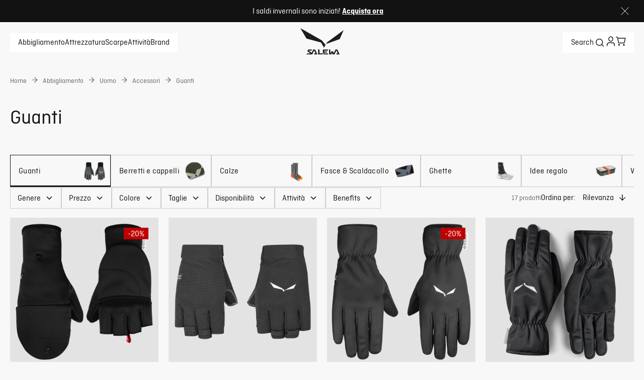

--- FILE ---
content_type: text/css; charset=utf-8
request_url: https://www.salewa.com/_nuxt/UiFallbackTile.C9kog-7c.css
body_size: 7
content:
.fallback-tile[data-v-7ff97853]{background:var(--fallback-background);position:relative;width:100%;z-index:1}.fallback-tile[data-v-7ff97853]:before{animation:loadingFallbackAnimation-7ff97853 1s linear 0s infinite;background-color:var(--brand-black);content:"";top:0;right:0;bottom:0;left:0;-webkit-mask-image:url("data:image/svg+xml;charset=utf-8,%3Csvg xmlns='http://www.w3.org/2000/svg' width='64' height='31' fill='none' viewBox='0 0 64 31'%3E%3Cpath fill='currentColor' d='m34.934 31-4.362-8.134-21.529-6.234L0 0l31.706 19.449 5.574 7.178zm3.038-5.662 1.495-2.792L64 3.214l-5.838 14.21-20.189 7.913z'/%3E%3C/svg%3E");mask-image:url("data:image/svg+xml;charset=utf-8,%3Csvg xmlns='http://www.w3.org/2000/svg' width='64' height='31' fill='none' viewBox='0 0 64 31'%3E%3Cpath fill='currentColor' d='m34.934 31-4.362-8.134-21.529-6.234L0 0l31.706 19.449 5.574 7.178zm3.038-5.662 1.495-2.792L64 3.214l-5.838 14.21-20.189 7.913z'/%3E%3C/svg%3E");-webkit-mask-position:center;mask-position:center;-webkit-mask-repeat:no-repeat;mask-repeat:no-repeat;position:absolute}@keyframes loadingFallbackAnimation-7ff97853{0%{background-color:var(--brand-black)}50%{background-color:var(--brand-light-gray)}to{background-color:var(--brand-black)}}


--- FILE ---
content_type: text/css; charset=utf-8
request_url: https://www.salewa.com/_nuxt/ProductSlider.CMabEcFS.css
body_size: 266
content:
.ui-slider-navigation[data-v-ba8e1a9b]{display:flex;gap:13px;justify-content:end}.ui-slider-navigation .ui-button[data-v-ba8e1a9b]{all:unset;align-items:center;background-color:var(--background-color);cursor:pointer;display:inline-flex;font-size:24px;height:48px;justify-content:center;width:48px;z-index:2}.ui-slider-navigation .ui-button[data-v-ba8e1a9b]:hover:enabled{background-color:var(--background-color)}.ui-slider-navigation .ui-button[data-v-ba8e1a9b]:first-child{right:76px}.ui-slider-navigation .ui-button[data-v-ba8e1a9b]:disabled{background-color:var(--primary-cta-inactive-bg-color);cursor:auto}.ui-slider-navigation .ui-button[data-v-ba8e1a9b]:disabled:hover:enabled{background-color:var(--primary-cta-inactive-bg-color)}.ui-swiper-progressbar-navigation[data-v-50b0498d]{align-items:flex-end;display:flex;flex-direction:column;gap:12px}[class^=ui-swiper-pagination-progressbar][data-v-50b0498d]{background-color:var(--slider-progressbar);height:2px;position:relative;width:100%}[data-v-50b0498d] .swiper-pagination-progressbar-fill{background-color:var(--slider-progressbar-fill);bottom:0;height:100%;left:0;position:absolute;top:0;transform-origin:left top;width:100%}.arrows[data-v-50b0498d]{display:flex;gap:8px}@media (max-width:1023px){.arrows[data-v-50b0498d]{display:none}}.button[data-v-50b0498d]{all:unset;align-items:center;background-color:var(--background-color);cursor:pointer;display:inline-flex;font-size:24px;height:48px;justify-content:center;width:48px;z-index:2}.button[data-v-50b0498d]:first-child{right:76px}.button[data-v-50b0498d]:disabled{background-color:var(--primary-cta-inactive-bg-color);cursor:auto}.fallback-progressbar[data-v-50b0498d]{background:var(--fallback-background);height:2px;width:100%}.product-slider[data-v-99dc494d]{margin-inline:calc(var(--default-margin)*-1)}.navigation[data-v-99dc494d]{margin-top:18px}@media (min-width:1024px){.navigation[data-v-99dc494d]{margin-top:50px}}.title[data-v-99dc494d]{align-items:center;display:flex;justify-content:space-between;margin-bottom:var(--default-margin)}.title .view-more[data-v-99dc494d]{position:relative}.title .view-more button[data-v-99dc494d]{all:unset;cursor:pointer;font-size:1rem;font-style:normal;letter-spacing:1px;line-height:125%;text-transform:uppercase}.title .view-more[data-v-99dc494d]:before{background:var(--brand-black);content:"";display:block;height:9px;left:-10px;position:absolute;top:4px;width:4px}.fallback-container[data-v-99dc494d]{display:flex;gap:20px;overflow:hidden;padding-left:var(--default-margin);width:100%}.fallback-tile[data-v-99dc494d]{aspect-ratio:3/4;flex:0 0 76.9230769231%}@media (min-width:768px){.fallback-tile[data-v-99dc494d]{flex:0 0 43.4782608696%}}@media (min-width:1024px){.fallback-tile[data-v-99dc494d]{aspect-ratio:.76/1;flex:0 0 29.4117647059%}}@media (min-width:1440px){.fallback-tile[data-v-99dc494d]{flex:0 0 23.2558139535%}}.fallback-progress-bar[data-v-99dc494d]{background:var(--fallback-background);height:2px;overflow:hidden;width:100%}


--- FILE ---
content_type: text/javascript; charset=utf-8
request_url: https://www.salewa.com/_nuxt/BzqmVuCJ.js
body_size: 390
content:
const __vite__mapDeps=(i,m=__vite__mapDeps,d=(m.f||(m.f=["./COHtyP3T.js","./B1J7jZIA.js","./ZdhfCLul.js","./Bfqp0pOv.js","./entry.QCblga4P.css","./UiBenefits.CJX0W3kK.css","./B7pTo4z2.js","./UiHeading.DIvvtbxk.css","./D6noDhQB.js","./UiInput.DBg5JuYZ.css","./Qt17aK_o.js","./cv5BC_g1.js","./ZHgyFQvV.js","./D0yA3Wot.js","./CjK8g9F3.js","./PaymentMethodsIcons.B7kJQMHd.css","./xBOtkyFe.js","./D2zxkXaA.js","./UiSeparator.Yi2OCf39.css","./E9Rq8oeZ.js","./DUdGDVnM.js","./UiLoader.DaT8RJih.css","./UiOverlay.BY-bPB_z.css","./UiModal.DIF5K-bY.css","./hJMORzxB.js","./index.yEPpK7Yg.css"])))=>i.map(i=>d[i]);
import{A as s,ah as _,m as n,o as m,q as o,s as d,aF as p,V as i}from"./Bfqp0pOv.js";import{_ as c}from"./BRAi02va.js";import{a as l}from"./Cf7clVq7.js";import"./E9Rq8oeZ.js";import"./DUdGDVnM.js";import"./D9a2TppB.js";import"./cv5BC_g1.js";import"./D6noDhQB.js";import"./DJq7anNT.js";import"./c7S2LRVk.js";import"./ZHgyFQvV.js";import"./D0yA3Wot.js";import"./BznFQExm.js";import"./Dv8XuRIY.js";import"./ZI_HQFUy.js";const u=l("../core-layer/components/Footer/index.vue",()=>i(()=>import("./COHtyP3T.js"),__vite__mapDeps([0,1,2,3,4,5,6,7,8,9,10,11,12,13,14,15,16,17,18,19,20,21,22,23,24,25]),import.meta.url).then(t=>t.default||t)),f={class:"default-layout"},y={class:"main"},h={__name:"default",setup(t){return _({bodyAttrs:{class:"default-layout-body"}}),(e,v)=>{const a=c,r=u;return m(),n("div",f,[o(a),d("div",y,[p(e.$slots,"default",{},void 0,!0)]),o(r,{"hydrate-on-idle":""})])}}},C=s(h,[["__scopeId","data-v-8ee34729"]]);export{C as default};


--- FILE ---
content_type: text/javascript; charset=utf-8
request_url: https://www.salewa.com/_nuxt/BGSOiKDk.js
body_size: 226
content:
import{U as g}from"./B7pTo4z2.js";import{d as k,k as w,m as s,o,c as _,n as m,D as n,x as B,y as p,F as l,p as y,u as U,q as b,ai as v,s as H,A as N}from"./Bfqp0pOv.js";import{a as T}from"./DweIjdgP.js";const V={class:"faq-section","data-testid":"faq-section"},A={class:"subheadline-1","data-testid":"question"},C=k({__name:"UiFAQSection",props:{section:{},customIndex:{},showHeading:{type:Boolean,default:!0}},setup(F){const{isEvolvBrand:u}=w();return(t,I)=>{var a,c;const x=g,f=v,h=T;return o(),s("div",V,[(a=t.section)!=null&&a.sectionTitle&&t.showHeading?(o(),_(x,{key:0,as:"h2",class:"heading","data-testid":"faq-section-title"},{default:n(()=>[B(p(t.section.sectionTitle),1)]),_:1})):m("",!0),(o(!0),s(l,null,y((c=t.section)==null?void 0:c.questions,(e,i)=>{var r;return o(),s(l,{key:e.question},[e.question&&((r=e.answer)!=null&&r.text)?(o(),_(h,{key:0,border:U(u)?"top-bottom":"bottom","custom-index":`${t.customIndex}-${i}`,index:i},{"accordion-header":n(()=>[H("span",A,p(e==null?void 0:e.question),1)]),"accordion-content":n(()=>{var d;return[b(f,{text:(d=e.answer)==null?void 0:d.text,class:"answer","data-testid":"answer"},null,8,["text"])]}),_:2},1032,["border","custom-index","index"])):m("",!0)],64)}),128))])}}}),S=N(C,[["__scopeId","data-v-90871558"]]);export{S as _};


--- FILE ---
content_type: text/javascript; charset=utf-8
request_url: https://www.salewa.com/_nuxt/DVJb63Xe.js
body_size: 85
content:
import{d,r as o,az as u,ac as f,ad as g,m as v,o as m,A as h}from"./Bfqp0pOv.js";const I=d({__name:"UiInfinityScroll",props:{root:{default:null},threshold:{default:0},rootMargin:{}},emits:["triggerIntersected"],setup(r,{emit:s}){const a=s,n=o(),e=o();function c(t){t.isIntersecting&&a("triggerIntersected")}const i=u.debounce(l,100);f(()=>{i()});function l(){e.value=new IntersectionObserver(t=>{c(t[0])},{root:r.root,threshold:r.threshold,rootMargin:r.rootMargin}),n.value&&e.value.observe(n.value)}return g(()=>{e.value&&e.value.disconnect()}),(t,_)=>(m(),v("span",{id:"trigger",ref_key:"trigger",ref:n},null,512))}}),p=h(I,[["__scopeId","data-v-6c234261"]]);export{p as default};


--- FILE ---
content_type: text/javascript; charset=utf-8
request_url: https://www.salewa.com/_nuxt/BbfOIbnk.js
body_size: -71
content:
import{m as o,o as t,s as r}from"./Bfqp0pOv.js";const n={xmlns:"http://www.w3.org/2000/svg",width:"1em",height:"1em",fill:"none",viewBox:"0 0 24 25"};function s(a,e){return t(),o("svg",n,e[0]||(e[0]=[r("path",{stroke:"currentColor","stroke-linecap":"square","stroke-linejoin":"round","stroke-width":"1.5",d:"m19.5 19.706-3.625-3.625m1.958-4.708a6.667 6.667 0 1 1-13.333 0 6.667 6.667 0 0 1 13.333 0Z"},null,-1)]))}const i={render:s};export{i as default,s as render};


--- FILE ---
content_type: text/javascript; charset=utf-8
request_url: https://www.salewa.com/_nuxt/DVMlLBTo.js
body_size: 214
content:
import{d as N,l as C,K as V,B as p,m as o,n as v,u as s,o as t,F as y,p as f,c as _,G as H,D as g,q as L,s as R,H as w,y as i,E as D,x as E,A as F}from"./Bfqp0pOv.js";const I={key:0,class:"ui-breadcrumbs"},T={key:0},U={key:1},q=N({__name:"UiBreadcrumbs",props:{breadcrumbs:{},withRoot:{type:Boolean,default:!0}},setup(x){const{getHref:r}=C(),B=V(),d=x,h=p(()=>d.breadcrumbs.map(n=>({...n,path:r(n.path)}))),a=p(()=>d.withRoot?[{path:r("/"),label:"Home"}].concat(h.value):h.value),u=p(()=>a.value.length===1?a.value:[a.value.at(-2)]);return(n,z)=>{var k;const c=H;return(k=s(a))!=null&&k.length?(t(),o("div",I,[s(B).isLessThan("desktop")?(t(),o("div",T,[(t(!0),o(y,null,f(s(u),e=>(t(),_(c,{key:e==null?void 0:e.path,to:e==null?void 0:e.path,class:"crumb"},{default:g(()=>[L(w,{class:"arrow",name:"arrow-left"}),R("span",null,i(e==null?void 0:e.label),1)]),_:2},1032,["to"]))),128))])):(t(!0),o(y,{key:1},f(s(a),(e,l)=>(t(),o("div",{key:e==null?void 0:e.path,class:D(["crumb",{"crumb--active":l===s(a).length-1}])},[l!==s(a).length-1?(t(),_(c,{key:0,to:e==null?void 0:e.path},{default:g(()=>[E(i(e==null?void 0:e.label),1)]),_:2},1032,["to"])):(t(),o("span",U,i(e==null?void 0:e.label),1)),l!==s(a).length-1?(t(),_(w,{key:2,class:"arrow",name:"arrow-right"})):v("",!0)],2))),128))])):v("",!0)}}}),G=F(q,[["__scopeId","data-v-b6666d51"]]);export{G as _};
